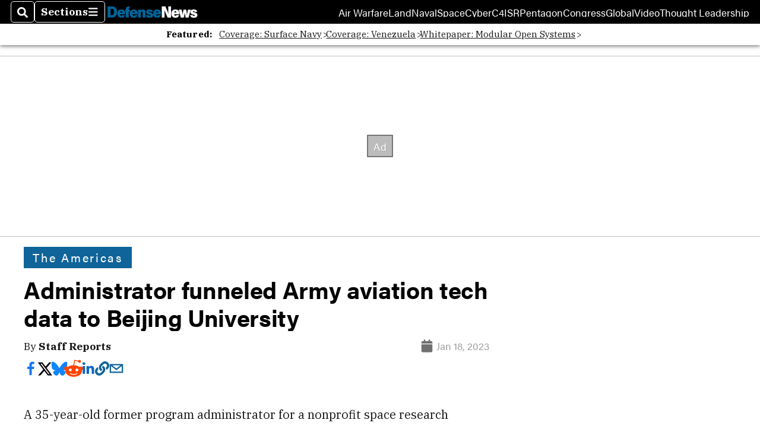

--- FILE ---
content_type: text/html; charset=utf-8
request_url: https://www.google.com/recaptcha/api2/aframe
body_size: 267
content:
<!DOCTYPE HTML><html><head><meta http-equiv="content-type" content="text/html; charset=UTF-8"></head><body><script nonce="4kLsl1vrVd4_kNdG3U1uXg">/** Anti-fraud and anti-abuse applications only. See google.com/recaptcha */ try{var clients={'sodar':'https://pagead2.googlesyndication.com/pagead/sodar?'};window.addEventListener("message",function(a){try{if(a.source===window.parent){var b=JSON.parse(a.data);var c=clients[b['id']];if(c){var d=document.createElement('img');d.src=c+b['params']+'&rc='+(localStorage.getItem("rc::a")?sessionStorage.getItem("rc::b"):"");window.document.body.appendChild(d);sessionStorage.setItem("rc::e",parseInt(sessionStorage.getItem("rc::e")||0)+1);localStorage.setItem("rc::h",'1769764103314');}}}catch(b){}});window.parent.postMessage("_grecaptcha_ready", "*");}catch(b){}</script></body></html>

--- FILE ---
content_type: application/javascript; charset=utf-8
request_url: https://fundingchoicesmessages.google.com/f/AGSKWxX0qjckZfT7u82YfR_oVLdiCWdjPZpf836gSF3FFvFWT8uV318mYgADWzYA6fQmnw0ODfkpCN0eO3MuUVqauAJOmnUJCLN6tgZIdXrSbC8I-kz_2sQ6_CoStpwdIiOyA97-oUSjsQ==?fccs=W251bGwsbnVsbCxudWxsLG51bGwsbnVsbCxudWxsLFsxNzY5NzY0MTAzLDY4NTAwMDAwMF0sbnVsbCxudWxsLG51bGwsW251bGwsWzcsMTAsNl0sbnVsbCxudWxsLG51bGwsbnVsbCxudWxsLG51bGwsbnVsbCxudWxsLG51bGwsMV0sImh0dHBzOi8vd3d3LmRlZmVuc2VuZXdzLmNvbS9uZXdzL3lvdXItYXJteS8yMDIzLzAxLzE4L2FkbWluaXN0cmF0b3ItZnVubmVsZWQtYXJteS1hdmlhdGlvbi10ZWNoLWRhdGEtdG8tYmVpamluZy11bml2ZXJzaXR5LyIsbnVsbCxbWzgsInpqZW5TVi1tRXNzIl0sWzksImVuLVVTIl0sWzE2LCJbMSwxLDFdIl0sWzE5LCIyIl0sWzI0LCIiXSxbMjksImZhbHNlIl1dXQ
body_size: 140
content:
if (typeof __googlefc.fcKernelManager.run === 'function') {"use strict";this.default_ContributorServingResponseClientJs=this.default_ContributorServingResponseClientJs||{};(function(_){var window=this;
try{
var qp=function(a){this.A=_.t(a)};_.u(qp,_.J);var rp=function(a){this.A=_.t(a)};_.u(rp,_.J);rp.prototype.getWhitelistStatus=function(){return _.F(this,2)};var sp=function(a){this.A=_.t(a)};_.u(sp,_.J);var tp=_.ed(sp),up=function(a,b,c){this.B=a;this.j=_.A(b,qp,1);this.l=_.A(b,_.Pk,3);this.F=_.A(b,rp,4);a=this.B.location.hostname;this.D=_.Fg(this.j,2)&&_.O(this.j,2)!==""?_.O(this.j,2):a;a=new _.Qg(_.Qk(this.l));this.C=new _.dh(_.q.document,this.D,a);this.console=null;this.o=new _.mp(this.B,c,a)};
up.prototype.run=function(){if(_.O(this.j,3)){var a=this.C,b=_.O(this.j,3),c=_.fh(a),d=new _.Wg;b=_.hg(d,1,b);c=_.C(c,1,b);_.jh(a,c)}else _.gh(this.C,"FCNEC");_.op(this.o,_.A(this.l,_.De,1),this.l.getDefaultConsentRevocationText(),this.l.getDefaultConsentRevocationCloseText(),this.l.getDefaultConsentRevocationAttestationText(),this.D);_.pp(this.o,_.F(this.F,1),this.F.getWhitelistStatus());var e;a=(e=this.B.googlefc)==null?void 0:e.__executeManualDeployment;a!==void 0&&typeof a==="function"&&_.To(this.o.G,
"manualDeploymentApi")};var vp=function(){};vp.prototype.run=function(a,b,c){var d;return _.v(function(e){d=tp(b);(new up(a,d,c)).run();return e.return({})})};_.Tk(7,new vp);
}catch(e){_._DumpException(e)}
}).call(this,this.default_ContributorServingResponseClientJs);
// Google Inc.

//# sourceURL=/_/mss/boq-content-ads-contributor/_/js/k=boq-content-ads-contributor.ContributorServingResponseClientJs.en_US.zjenSV-mEss.es5.O/d=1/exm=ad_blocking_detection_executable,kernel_loader,loader_js_executable,web_iab_us_states_signal_executable/ed=1/rs=AJlcJMwkzeCrPzcr4ZTu9XKJQ6RjDJX32Q/m=cookie_refresh_executable
__googlefc.fcKernelManager.run('\x5b\x5b\x5b7,\x22\x5b\x5bnull,\\\x22defensenews.com\\\x22,\\\x22AKsRol8ZiB96SXruNvZM1vwuUtHv5oDgGLNUlNGiVvod1up-O2YTC5wKSx_su3SaSaJulBtM4jfr4iOxYUDGkXHHfz2gzs-e8Ydlb9tQpmEmhKB4diUUD9HvnJS1P4S6lhbq1ArrQKcuH_NEBZFJsXQ5h1tQE5O-AQ\\\\u003d\\\\u003d\\\x22\x5d,null,\x5b\x5bnull,null,null,\\\x22https:\/\/fundingchoicesmessages.google.com\/f\/AGSKWxWTlAptyx6idFe8ngWn5D3_zEW4nsYE0zy19PnT0u_h4tBj8eEA533j8YpHaz65u54akdltSC5ipBstVFBFJW0cOwsi7Sr_zPRZa5XFIn0UOlcwwX2Z6e_SoaPfBaYg60GeG7ZD_A\\\\u003d\\\\u003d\\\x22\x5d,null,null,\x5bnull,null,null,\\\x22https:\/\/fundingchoicesmessages.google.com\/el\/AGSKWxUCMpu2S-e-AxglpPIhbH6-gPdCPE0Gi8nj-bUbg0kNtWooMsznJnmGRfRCaZYTukbANxkFhmxqRAIARfznuWvSh7A5iX-DoqhpugUAc5I2nOv2J7YoXlPDEGnsrUe_4epPtoMOxQ\\\\u003d\\\\u003d\\\x22\x5d,null,\x5bnull,\x5b7,10,6\x5d,null,null,null,null,null,null,null,null,null,1\x5d\x5d,\x5b3,1\x5d\x5d\x22\x5d\x5d,\x5bnull,null,null,\x22https:\/\/fundingchoicesmessages.google.com\/f\/AGSKWxXN2PA6BwKeMg5-igj7-VFKNbcDtLY3XirGFYCvSwMd8SVlwIIyd8o7VZlLnA91ElYU4t323bDPIXyAf1UGBrbQvVOcbubIVMUXFi3AI79ds0RvkIFBEmkFw7tBHH9SEZQjQaOj0g\\u003d\\u003d\x22\x5d\x5d');}

--- FILE ---
content_type: application/javascript; charset=utf-8
request_url: https://fundingchoicesmessages.google.com/f/AGSKWxVAz9nn2cDZMzZxrqy7DoUMoN8_QB9wj2spa7XtfOjmJ0HULBCwF6vmsY8i3ekKWgO1EPzWB-dYV4Q1vRfGOxVaySDF504Xj7ZDvDEJmsbrx9-efgq81RgodEr-QMEhCPBy8V_58yfry5ymoM-u96zo2585u3l-Mx12qmsxGNM0-1Aov67ayl5t0fPs/__300x250px./topperad./150_500./adpic./ad-choices-
body_size: -1284
content:
window['db67a077-17f4-4daf-8c61-7002c1b21bbe'] = true;